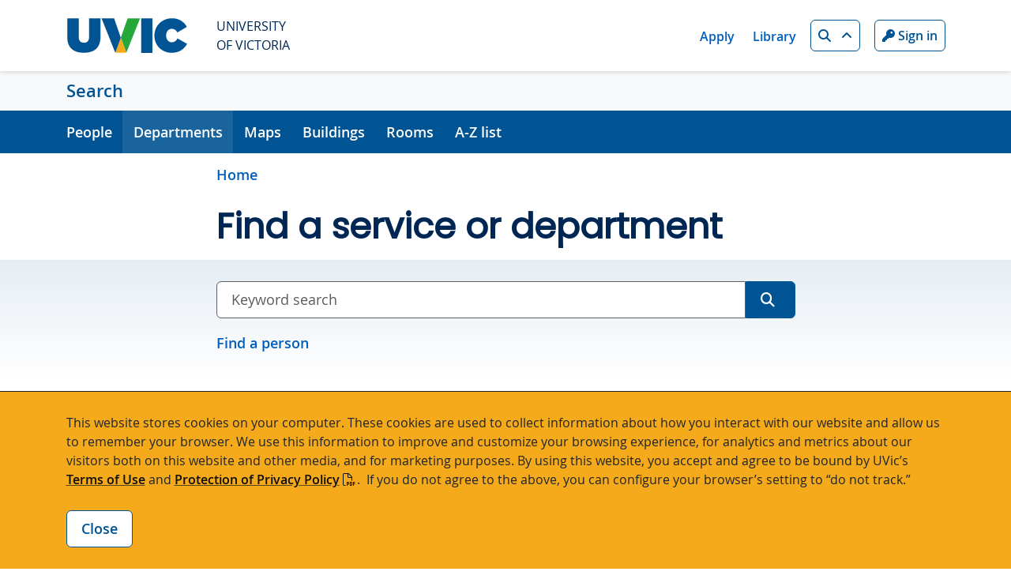

--- FILE ---
content_type: text/css
request_url: https://www.uvic.ca/search/_assets/css/uvic.search.css
body_size: 1571
content:
 .summarydata td:last-child, .summaryem td:last-child, #CompleteListingTable td:last-child {
	 word-break: normal!important;
	 word-wrap: normal!important;
}
 .tabs {
	 background-color: #fff;
	 border: 1px solid #ccc;
	 clear: both;
	 margin-bottom: 16px;
	 margin-bottom: 1.6rem;
}
 .tabs ul li.ui-tabs-active a{
	 background-color:#006bcc;
}
 .tabs ul.ui-tabs-nav li:not(.ui-tabs-active) a:hover{
	 background-color:#003760 
}
 .tabs ul.ui-tabs-nav {
	 border: 0;
	 overflow: hidden;
	 background-color: #005493;
	 margin: 0;
	 padding: 0;
}
 .tabs ul.ui-tabs-nav li.ui-tabs-selected a {
	 background-color: #fff;
	 color: #000;
	 font-weight: 700;
	 text-decoration: none;
}
 .tabs ul.ui-tabs-nav li a {
	 color: #fff;
	 display: block;
	 padding: 8px;
	 padding: 0.8rem;
	 text-align: center;
	 text-decoration: none;
}
 .tabs ul.ui-tabs-nav li {
	 list-style-image: none;
	 list-style-type: none;
	 white-space: nowrap;
	 float: left;
	 border-right: 1px solid #6698be;
	 border-bottom: 1px solid #005493;
	 margin: 0;
	 padding: 0;
}
 .tabs ul.ui-tabs-nav li.ui-tabs-selected {
	 border-bottom-color: #fff;
}
 .tabs div.ui-tabs-panel.ui-tabs-hide {
	 display: none;
}
 .tabs div.ui-tabs-panel {
	 overflow: hidden;
	 background-color: #fff;
	 clear: both;
	 display: block;
	 padding: 8px;
	 padding: 0.8rem;
}
 .tabs table, table table {
	 border-style: none;
}
 .tabs table thead, table table thead {
	 background-color: #666;
	 background-image: none;
}
 table {
	 background-color: #fff;
	 border: 1px solid #ccc;
	 border-collapse: collapse;
	 table-layout: fixed;
	 width: 100%;
	 max-width: 100%;
}
 table {
	 line-height: 16px;
	 line-height: 1.6rem;
	 margin-bottom: 16px;
	 margin-bottom: 1.6rem;
}
 .DirListingTable td.DirListingPerson, .DirListingTable td.DirListingContact{
	 width:50%;
	 overflow-wrap: break-word;
}
 div[aria-labelledby="ui-id-1"] table td:nth-child(1), div[aria-labelledby="ui-id-2"] table td:nth-child(1) {
	 word-wrap: break-word;
	 width:50%;
}
 #ExactMatchTable table {
	 overflow-wrap: break-word;
}
 #DeptListings #CompleteListing, #DeptListings #SummaryListing {
	 clear: both;
}
 #DeptListings table, #SummaryListing table{
	/*table-layout: auto;
	 overflow-x:scroll;
	 */
}
 #SummaryListing, #CompleteListing {
	 overflow-x: auto;
}
 #SummaryListing table thead tr th:first-child, table tbody tr td:first-child{
	 width: 15%;
}
/* #CompleteListingTable {
	 word-break: break-all 
}
 */
 #CompleteListingTable .summarydata td{
	 word-wrap: break-word;
}
 #DeptListings table tr {
	 border-top: 1px solid #d6d6d6;
}
 #DirExactMatch .tabs {
	 border-width: 0;
	 margin-bottom: 0;
}
 #DirExactMatch .boxes {
	 clear: both;
}
 #DirExactMatch .tabs a.tab:hover, a.ShowHideTabsLink_Closed:hover, a.ShowHideTabsLink_Open:hover {
	 background-color: #005493;
	 color: #fff;
	 text-decoration: none;
}
 #DirExactMatch .tabs a.tab, a.ShowHideTabsLink_Closed, a.ShowHideTabsLink_Open {
	 display: block;
	 float: left;
	 margin: 0 4px 4px 0;
	 margin: 0 0.4rem 0.4rem 0;
	 padding: 4px;
	 padding: 0.4rem;
	 text-decoration: underline;
}
 @media screen and (min-width: 380px){
	 #SummaryListing table{
		 table-layout: auto;
	}
}
 @media screen and (max-width: 767px){
	 #SummaryListing table, #SummaryListing thead, #SummaryListing tbody, #SummaryListing th, #SummaryListing td, #SummaryListing tr {
		 display: block;
	}
	 #CompleteListingTable table, #CompleteListingTable thead, #CompleteListingTable tbody, #CompleteListingTable th, #CompleteListingTable td, #CompleteListingTable tr {
		 display: block;
	}
	 #SummaryListing tr.summarydata, #SummaryListing tr.summaryem {
		 border: 1px 0px solid #ccc;
	}
	/* Hide table headers (but not display: none;
	 , for accessibility) */
	 #SummaryListing thead tr, #CompleteListingTable thead tr {
		 position: absolute;
		 top: -9999px;
		 left: -9999px;
	}
	 #SummaryListing tr.summarydata, #SummaryListing tr.summaryem {
		 border: 1px 0px solid #ccc;
	}
	 #SummaryListing .summarydata td, #SummaryListing .summaryem td, #CompleteListingTable td {
		/* Behave like a "row" */
		 border: none;
		 position: relative;
		 padding-left: 45%;
	}
	 #SummaryListing .summarydata td:before, #SummaryListing .summaryem td:before, #CompleteListingTable td:before {
		/* Now like a table header */
		 position: absolute;
		/* Top/left values mimic padding */
		 left: 6px;
		 width: 30%;
		 padding-right: 10px;
		 white-space: nowrap;
	}
	/* Label the data */
	 #SummaryListing .summaryheader td{
		 width:100% 
	}
	 #SummaryListing .summarydata td:nth-of-type(1) {
		 width:100%;
	}
	 #SummaryListing .summarydata td:nth-of-type(1):before, #SummaryListing .summaryem td:nth-of-type(1):before {
		 content: "Group/Position:";
	}
	 #SummaryListing .summarydata td:nth-of-type(2):before, #SummaryListing .summaryem td:nth-of-type(2):before {
		 content: "Name:";
	}
	 #SummaryListing .summarydata td:nth-of-type(3):before, #SummaryListing .summaryem td:nth-of-type(3):before {
		 content: "Telephone:";
	}
	 #SummaryListing .summarydata td:nth-of-type(4):before, #SummaryListing .summaryem td:nth-of-type(4):before {
		 content: "Office:";
	}
	 #SummaryListing .summarydata td:nth-of-type(5):before, #SummaryListing .summaryem td:nth-of-type(5):before {
		 content: "Email:";
	}
	 #SummaryListing .summarydata td:nth-of-type(5), #SummaryListing .summaryem td:nth-of-type(5):before {
		 word-break: break-all!important;
		 word-wrap: normal!important;
	}
	 #SummaryListing .summaryheader td {
		 border:none;
	}
	 #SummaryListing .summarydata td:nth-of-type(5)::after, #SummaryListing .summaryem td:nth-of-type(5)::after {
		 content: "\00a0";
	}
	 #CompleteListingTable td:nth-of-type(1):before{
		 content: "Given Name";
	}
	 #CompleteListingTable td:nth-of-type(2):before{
		 content: "Last Name";
	}
	 #CompleteListingTable td:nth-of-type(3):before{
		 content: "Telephone";
	}
	 #CompleteListingTable td:nth-of-type(4):before{
		 content: "Email";
	}
	 #SummaryListing td:nth-of-type(4)::after {
		 content: "\00a0";
	}
	 #CompleteListingTable.summarydata td:nth-of-type(4) {
		 word-break: break-all!important;
		 word-wrap: normal!important;
	}
}
 @media screen and (min-width:768px){
	 #DeptListings table tr:nth-child(even) {
		 background-color: #d6d6d6;
	}
	 #SummaryListing, #CompleteListingTable {
		 border: 1px solid #ccc;
	}
	.summarydata td:last-child, .summaryem td:last-child, #CompleteListingTable td:nth-of-type(1), #CompleteListingTable td:nth-of-type(2), #CompleteListingTable td:last-child {
		 word-break: break-all!important;
		 word-wrap: break-word!important;
	}
	 #CompleteListing{
		 overflow-x: auto;
	}
	/* #CompleteListingTable thead th:nth-of-type(1){*/
	/*	 width:23%;*/
	/*}*/
	/* #CompleteListingTable thead th:nth-of-type(2){*/
	/*	 width:23%;*/
	/*}*/
	/* #CompleteListingTable thead th:nth-of-type(3){*/
	/*	 width:20%;*/
	/*}*/
	/* #CompleteListingTable thead th:nth-of-type(4){*/
	/*	 width:34%;*/
	/*}*/
}
 

--- FILE ---
content_type: text/css
request_url: https://tags.srv.stackadapt.com/sa.css
body_size: -11
content:
:root {
    --sa-uid: '0-e32c048a-00bf-5dbe-53c3-6ba945959f50';
}